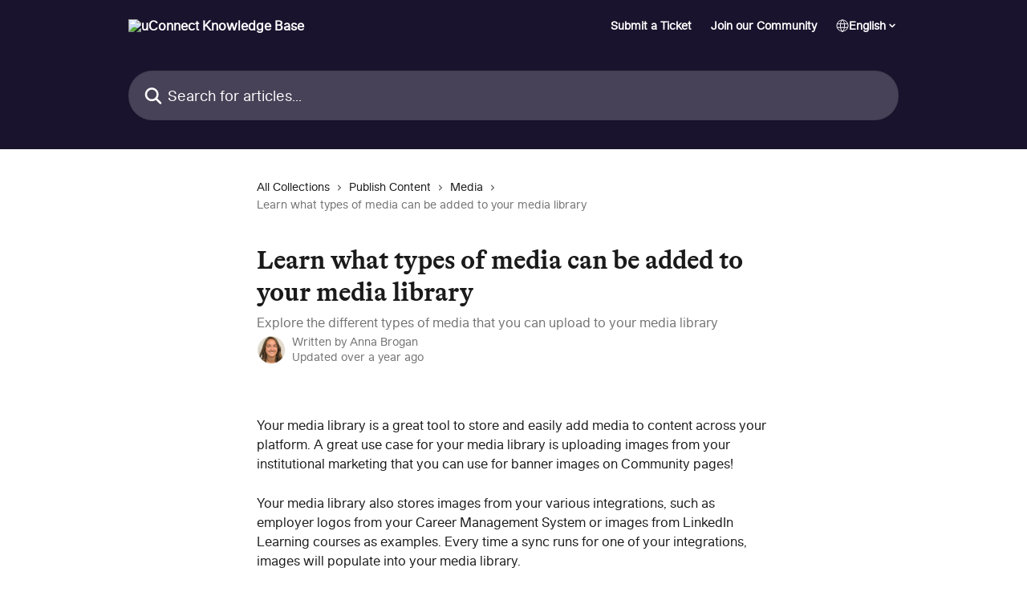

--- FILE ---
content_type: text/html; charset=utf-8
request_url: https://support.gouconnect.com/en/articles/5148362-learn-what-types-of-media-can-be-added-to-your-media-library
body_size: 14037
content:
<!DOCTYPE html><html lang="en"><head><meta charSet="utf-8" data-next-head=""/><link href="https://support.gouconnect.com/assets/font/551516" rel="preload" as="font" crossorigin="anonymous" class="jsx-3588003487" data-next-head=""/><link href="https://support.gouconnect.com/assets/font/551515" rel="preload" as="font" crossorigin="anonymous" class="jsx-838276776" data-next-head=""/><link href="https://support.gouconnect.com/assets/font/551517" rel="preload" as="font" crossorigin="anonymous" class="jsx-2428408291" data-next-head=""/><title data-next-head="">Learn what types of media can be added to your media library | uConnect Knowledge Base</title><meta property="og:title" content="Learn what types of media can be added to your media library | uConnect Knowledge Base" data-next-head=""/><meta name="twitter:title" content="Learn what types of media can be added to your media library | uConnect Knowledge Base" data-next-head=""/><meta property="og:description" content="Explore the different types of media that you can upload to your media library" data-next-head=""/><meta name="twitter:description" content="Explore the different types of media that you can upload to your media library" data-next-head=""/><meta name="description" content="Explore the different types of media that you can upload to your media library" data-next-head=""/><meta property="og:type" content="article" data-next-head=""/><meta name="robots" content="all" data-next-head=""/><meta name="viewport" content="width=device-width, initial-scale=1" data-next-head=""/><link href="https://intercom.help/ag85pnje/assets/favicon" rel="icon" data-next-head=""/><link rel="canonical" href="https://support.gouconnect.com/en/articles/5148362-learn-what-types-of-media-can-be-added-to-your-media-library" data-next-head=""/><link rel="alternate" href="https://support.gouconnect.com/en/articles/5148362-learn-what-types-of-media-can-be-added-to-your-media-library" hrefLang="en" data-next-head=""/><link rel="alternate" href="https://support.gouconnect.com/en/articles/5148362-learn-what-types-of-media-can-be-added-to-your-media-library" hrefLang="x-default" data-next-head=""/><link nonce="fZeGu/efJouqyBYse+dhbhbGc4ODwTXIae01yd4x7/o=" rel="preload" href="https://static.intercomassets.com/_next/static/css/3141721a1e975790.css" as="style"/><link nonce="fZeGu/efJouqyBYse+dhbhbGc4ODwTXIae01yd4x7/o=" rel="stylesheet" href="https://static.intercomassets.com/_next/static/css/3141721a1e975790.css" data-n-g=""/><noscript data-n-css="fZeGu/efJouqyBYse+dhbhbGc4ODwTXIae01yd4x7/o="></noscript><script defer="" nonce="fZeGu/efJouqyBYse+dhbhbGc4ODwTXIae01yd4x7/o=" nomodule="" src="https://static.intercomassets.com/_next/static/chunks/polyfills-42372ed130431b0a.js"></script><script src="https://static.intercomassets.com/_next/static/chunks/webpack-bddfdcefc2f9fcc5.js" nonce="fZeGu/efJouqyBYse+dhbhbGc4ODwTXIae01yd4x7/o=" defer=""></script><script src="https://static.intercomassets.com/_next/static/chunks/framework-1f1b8d38c1d86c61.js" nonce="fZeGu/efJouqyBYse+dhbhbGc4ODwTXIae01yd4x7/o=" defer=""></script><script src="https://static.intercomassets.com/_next/static/chunks/main-867d51f9867933e7.js" nonce="fZeGu/efJouqyBYse+dhbhbGc4ODwTXIae01yd4x7/o=" defer=""></script><script src="https://static.intercomassets.com/_next/static/chunks/pages/_app-48cb5066bcd6f6c7.js" nonce="fZeGu/efJouqyBYse+dhbhbGc4ODwTXIae01yd4x7/o=" defer=""></script><script src="https://static.intercomassets.com/_next/static/chunks/d0502abb-aa607f45f5026044.js" nonce="fZeGu/efJouqyBYse+dhbhbGc4ODwTXIae01yd4x7/o=" defer=""></script><script src="https://static.intercomassets.com/_next/static/chunks/6190-ef428f6633b5a03f.js" nonce="fZeGu/efJouqyBYse+dhbhbGc4ODwTXIae01yd4x7/o=" defer=""></script><script src="https://static.intercomassets.com/_next/static/chunks/5729-6d79ddfe1353a77c.js" nonce="fZeGu/efJouqyBYse+dhbhbGc4ODwTXIae01yd4x7/o=" defer=""></script><script src="https://static.intercomassets.com/_next/static/chunks/296-7834dcf3444315af.js" nonce="fZeGu/efJouqyBYse+dhbhbGc4ODwTXIae01yd4x7/o=" defer=""></script><script src="https://static.intercomassets.com/_next/static/chunks/4835-9db7cd232aae5617.js" nonce="fZeGu/efJouqyBYse+dhbhbGc4ODwTXIae01yd4x7/o=" defer=""></script><script src="https://static.intercomassets.com/_next/static/chunks/2735-8954effe331a5dbf.js" nonce="fZeGu/efJouqyBYse+dhbhbGc4ODwTXIae01yd4x7/o=" defer=""></script><script src="https://static.intercomassets.com/_next/static/chunks/pages/%5BhelpCenterIdentifier%5D/%5Blocale%5D/articles/%5BarticleSlug%5D-cb17d809302ca462.js" nonce="fZeGu/efJouqyBYse+dhbhbGc4ODwTXIae01yd4x7/o=" defer=""></script><script src="https://static.intercomassets.com/_next/static/owCM6oqJUAqxAIiAh7wdD/_buildManifest.js" nonce="fZeGu/efJouqyBYse+dhbhbGc4ODwTXIae01yd4x7/o=" defer=""></script><script src="https://static.intercomassets.com/_next/static/owCM6oqJUAqxAIiAh7wdD/_ssgManifest.js" nonce="fZeGu/efJouqyBYse+dhbhbGc4ODwTXIae01yd4x7/o=" defer=""></script><meta name="sentry-trace" content="aa46dc299929f66ae6ed95ab39992e8c-b88f13360638dc83-0"/><meta name="baggage" content="sentry-environment=production,sentry-release=26d76f7c84b09204ce798b2e4a56b669913ab165,sentry-public_key=187f842308a64dea9f1f64d4b1b9c298,sentry-trace_id=aa46dc299929f66ae6ed95ab39992e8c,sentry-org_id=2129,sentry-sampled=false,sentry-sample_rand=0.4984818254167025,sentry-sample_rate=0"/><style id="__jsx-3039725455">:root{--body-bg: rgb(255, 255, 255);
--body-image: none;
--body-bg-rgb: 255, 255, 255;
--body-border: rgb(230, 230, 230);
--body-primary-color: #1a1a1a;
--body-secondary-color: #737373;
--body-reaction-bg: rgb(242, 242, 242);
--body-reaction-text-color: rgb(64, 64, 64);
--body-toc-active-border: #737373;
--body-toc-inactive-border: #f2f2f2;
--body-toc-inactive-color: #737373;
--body-toc-active-font-weight: 400;
--body-table-border: rgb(204, 204, 204);
--body-color: hsl(0, 0%, 0%);
--footer-bg: rgb(25, 19, 45);
--footer-image: none;
--footer-border: rgb(45, 34, 81);
--footer-color: hsl(0, 0%, 100%);
--header-bg: #19132D;
--header-image: none;
--header-color: #FFFFFF;
--collection-card-bg: rgb(255, 255, 255);
--collection-card-image: none;
--collection-card-color: hsl(0, 0%, 0%);
--card-bg: rgb(255, 255, 255);
--card-border-color: rgb(230, 230, 230);
--card-border-inner-radius: 6px;
--card-border-radius: 8px;
--card-shadow: 0 1px 2px 0 rgb(0 0 0 / 0.05);
--search-bar-border-radius: 30px;
--search-bar-width: 100%;
--ticket-blue-bg-color: #dce1f9;
--ticket-blue-text-color: #334bfa;
--ticket-green-bg-color: #d7efdc;
--ticket-green-text-color: #0f7134;
--ticket-orange-bg-color: #ffebdb;
--ticket-orange-text-color: #b24d00;
--ticket-red-bg-color: #ffdbdb;
--ticket-red-text-color: #df2020;
--header-height: 245px;
--header-subheader-background-color: #19132D;
--header-subheader-font-color: #FFFFFF;
--content-block-bg: rgb(118, 204, 253);
--content-block-image: none;
--content-block-color: hsl(254, 41%, 13%);
--content-block-button-bg: rgb(25, 19, 45);
--content-block-button-image: none;
--content-block-button-color: hsl(0, 0%, 100%);
--content-block-button-radius: 20px;
--primary-color: hsl(254, 41%, 13%);
--primary-color-alpha-10: hsla(254, 41%, 13%, 0.1);
--primary-color-alpha-60: hsla(254, 41%, 13%, 0.6);
--text-on-primary-color: #ffffff}</style><style id="__jsx-3588003487">@font-face{font-family:Bradford;font-display:fallback;font-weight: 700;
          
          font-style: normal;
          src: url('https://support.gouconnect.com/assets/font/551516')}</style><style id="__jsx-4278895921">:root{--font-family-primary: Bradford}</style><style id="__jsx-838276776">@font-face{font-family:Studio Pro;font-display:fallback;font-weight: 400;
          
          font-style: normal;
          src: url('https://support.gouconnect.com/assets/font/551515')}</style><style id="__jsx-2428408291">@font-face{font-family:Studio Pro;font-display:fallback;font-weight: 400;
          
          font-style: italic;
          src: url('https://support.gouconnect.com/assets/font/551517')}</style><style id="__jsx-2693825744">:root{--font-family-secondary: Studio Pro}</style><style id="__jsx-cf6f0ea00fa5c760">.fade-background.jsx-cf6f0ea00fa5c760{background:radial-gradient(333.38%100%at 50%0%,rgba(var(--body-bg-rgb),0)0%,rgba(var(--body-bg-rgb),.00925356)11.67%,rgba(var(--body-bg-rgb),.0337355)21.17%,rgba(var(--body-bg-rgb),.0718242)28.85%,rgba(var(--body-bg-rgb),.121898)35.03%,rgba(var(--body-bg-rgb),.182336)40.05%,rgba(var(--body-bg-rgb),.251516)44.25%,rgba(var(--body-bg-rgb),.327818)47.96%,rgba(var(--body-bg-rgb),.409618)51.51%,rgba(var(--body-bg-rgb),.495297)55.23%,rgba(var(--body-bg-rgb),.583232)59.47%,rgba(var(--body-bg-rgb),.671801)64.55%,rgba(var(--body-bg-rgb),.759385)70.81%,rgba(var(--body-bg-rgb),.84436)78.58%,rgba(var(--body-bg-rgb),.9551)88.2%,rgba(var(--body-bg-rgb),1)100%),var(--header-image),var(--header-bg);background-size:cover;background-position-x:center}</style><style id="__jsx-4bed0c08ce36899e">.article_body a:not(.intercom-h2b-button){color:var(--primary-color)}article a.intercom-h2b-button{background-color:var(--primary-color);border:0}.zendesk-article table{overflow-x:scroll!important;display:block!important;height:auto!important}.intercom-interblocks-unordered-nested-list ul,.intercom-interblocks-ordered-nested-list ol{margin-top:16px;margin-bottom:16px}.intercom-interblocks-unordered-nested-list ul .intercom-interblocks-unordered-nested-list ul,.intercom-interblocks-unordered-nested-list ul .intercom-interblocks-ordered-nested-list ol,.intercom-interblocks-ordered-nested-list ol .intercom-interblocks-ordered-nested-list ol,.intercom-interblocks-ordered-nested-list ol .intercom-interblocks-unordered-nested-list ul{margin-top:0;margin-bottom:0}.intercom-interblocks-image a:focus{outline-offset:3px}</style></head><body><div id="__next"><div dir="ltr" class="h-full w-full"><a href="#main-content" class="sr-only font-bold text-header-color focus:not-sr-only focus:absolute focus:left-4 focus:top-4 focus:z-50" aria-roledescription="Link, Press control-option-right-arrow to exit">Skip to main content</a><main class="header__lite"><header id="header" data-testid="header" class="jsx-cf6f0ea00fa5c760 flex flex-col text-header-color"><section class="relative flex w-full flex-col bg-header-subheader-background-color text-header-subheader-font-color pb-6"><div class="header__meta_wrapper flex justify-center px-5 pt-6 leading-none sm:px-10"><div class="flex items-center w-240" data-testid="subheader-container"><div class="mo__body header__site_name"><div class="header__logo"><a href="/en/"><img src="https://downloads.intercomcdn.com/i/o/392118/e0d3fb93e5cb626ac32d6dec/7f6a1b255d4d9d7bbe966e43d623e748.png" height="181" alt="uConnect Knowledge Base"/></a></div></div><div><div class="flex items-center font-semibold"><div class="flex items-center md:hidden" data-testid="small-screen-children"><button class="flex items-center border-none bg-transparent px-1.5" data-testid="hamburger-menu-button" aria-label="Open menu"><svg width="24" height="24" viewBox="0 0 16 16" xmlns="http://www.w3.org/2000/svg" class="fill-current"><path d="M1.86861 2C1.38889 2 1 2.3806 1 2.85008C1 3.31957 1.38889 3.70017 1.86861 3.70017H14.1314C14.6111 3.70017 15 3.31957 15 2.85008C15 2.3806 14.6111 2 14.1314 2H1.86861Z"></path><path d="M1 8C1 7.53051 1.38889 7.14992 1.86861 7.14992H14.1314C14.6111 7.14992 15 7.53051 15 8C15 8.46949 14.6111 8.85008 14.1314 8.85008H1.86861C1.38889 8.85008 1 8.46949 1 8Z"></path><path d="M1 13.1499C1 12.6804 1.38889 12.2998 1.86861 12.2998H14.1314C14.6111 12.2998 15 12.6804 15 13.1499C15 13.6194 14.6111 14 14.1314 14H1.86861C1.38889 14 1 13.6194 1 13.1499Z"></path></svg></button><div class="fixed right-0 top-0 z-50 h-full w-full hidden" data-testid="hamburger-menu"><div class="flex h-full w-full justify-end bg-black bg-opacity-30"><div class="flex h-fit w-full flex-col bg-white opacity-100 sm:h-full sm:w-1/2"><button class="text-body-font flex items-center self-end border-none bg-transparent pr-6 pt-6" data-testid="hamburger-menu-close-button" aria-label="Close menu"><svg width="24" height="24" viewBox="0 0 16 16" xmlns="http://www.w3.org/2000/svg"><path d="M3.5097 3.5097C3.84165 3.17776 4.37984 3.17776 4.71178 3.5097L7.99983 6.79775L11.2879 3.5097C11.6198 3.17776 12.158 3.17776 12.49 3.5097C12.8219 3.84165 12.8219 4.37984 12.49 4.71178L9.20191 7.99983L12.49 11.2879C12.8219 11.6198 12.8219 12.158 12.49 12.49C12.158 12.8219 11.6198 12.8219 11.2879 12.49L7.99983 9.20191L4.71178 12.49C4.37984 12.8219 3.84165 12.8219 3.5097 12.49C3.17776 12.158 3.17776 11.6198 3.5097 11.2879L6.79775 7.99983L3.5097 4.71178C3.17776 4.37984 3.17776 3.84165 3.5097 3.5097Z"></path></svg></button><nav class="flex flex-col pl-4 text-black"><a target="_blank" rel="noopener noreferrer" href="https://share.hsforms.com/10AUHU9-DRi-Bw3fdB-SUYA8bok" class="mx-5 mb-5 text-md no-underline hover:opacity-80 md:mx-3 md:my-0 md:text-base" data-testid="header-link-0">Submit a Ticket</a><a target="_blank" rel="noopener noreferrer" href="https://www.gouconnect.com/career-everywhere/community/" class="mx-5 mb-5 text-md no-underline hover:opacity-80 md:mx-3 md:my-0 md:text-base" data-testid="header-link-1">Join our Community</a><div class="relative cursor-pointer has-[:focus]:outline"><select class="peer absolute z-10 block h-6 w-full cursor-pointer opacity-0 md:text-base" aria-label="Change language" id="language-selector"><option value="/en/articles/5148362-learn-what-types-of-media-can-be-added-to-your-media-library" class="text-black" selected="">English</option></select><div class="mb-10 ml-5 flex items-center gap-1 text-md hover:opacity-80 peer-hover:opacity-80 md:m-0 md:ml-3 md:text-base" aria-hidden="true"><svg id="locale-picker-globe" width="16" height="16" viewBox="0 0 16 16" fill="none" xmlns="http://www.w3.org/2000/svg" class="shrink-0" aria-hidden="true"><path d="M8 15C11.866 15 15 11.866 15 8C15 4.13401 11.866 1 8 1C4.13401 1 1 4.13401 1 8C1 11.866 4.13401 15 8 15Z" stroke="currentColor" stroke-linecap="round" stroke-linejoin="round"></path><path d="M8 15C9.39949 15 10.534 11.866 10.534 8C10.534 4.13401 9.39949 1 8 1C6.60051 1 5.466 4.13401 5.466 8C5.466 11.866 6.60051 15 8 15Z" stroke="currentColor" stroke-linecap="round" stroke-linejoin="round"></path><path d="M1.448 5.75989H14.524" stroke="currentColor" stroke-linecap="round" stroke-linejoin="round"></path><path d="M1.448 10.2402H14.524" stroke="currentColor" stroke-linecap="round" stroke-linejoin="round"></path></svg>English<svg id="locale-picker-arrow" width="16" height="16" viewBox="0 0 16 16" fill="none" xmlns="http://www.w3.org/2000/svg" class="shrink-0" aria-hidden="true"><path d="M5 6.5L8.00093 9.5L11 6.50187" stroke="currentColor" stroke-width="1.5" stroke-linecap="round" stroke-linejoin="round"></path></svg></div></div></nav></div></div></div></div><nav class="hidden items-center md:flex" data-testid="large-screen-children"><a target="_blank" rel="noopener noreferrer" href="https://share.hsforms.com/10AUHU9-DRi-Bw3fdB-SUYA8bok" class="mx-5 mb-5 text-md no-underline hover:opacity-80 md:mx-3 md:my-0 md:text-base" data-testid="header-link-0">Submit a Ticket</a><a target="_blank" rel="noopener noreferrer" href="https://www.gouconnect.com/career-everywhere/community/" class="mx-5 mb-5 text-md no-underline hover:opacity-80 md:mx-3 md:my-0 md:text-base" data-testid="header-link-1">Join our Community</a><div class="relative cursor-pointer has-[:focus]:outline"><select class="peer absolute z-10 block h-6 w-full cursor-pointer opacity-0 md:text-base" aria-label="Change language" id="language-selector"><option value="/en/articles/5148362-learn-what-types-of-media-can-be-added-to-your-media-library" class="text-black" selected="">English</option></select><div class="mb-10 ml-5 flex items-center gap-1 text-md hover:opacity-80 peer-hover:opacity-80 md:m-0 md:ml-3 md:text-base" aria-hidden="true"><svg id="locale-picker-globe" width="16" height="16" viewBox="0 0 16 16" fill="none" xmlns="http://www.w3.org/2000/svg" class="shrink-0" aria-hidden="true"><path d="M8 15C11.866 15 15 11.866 15 8C15 4.13401 11.866 1 8 1C4.13401 1 1 4.13401 1 8C1 11.866 4.13401 15 8 15Z" stroke="currentColor" stroke-linecap="round" stroke-linejoin="round"></path><path d="M8 15C9.39949 15 10.534 11.866 10.534 8C10.534 4.13401 9.39949 1 8 1C6.60051 1 5.466 4.13401 5.466 8C5.466 11.866 6.60051 15 8 15Z" stroke="currentColor" stroke-linecap="round" stroke-linejoin="round"></path><path d="M1.448 5.75989H14.524" stroke="currentColor" stroke-linecap="round" stroke-linejoin="round"></path><path d="M1.448 10.2402H14.524" stroke="currentColor" stroke-linecap="round" stroke-linejoin="round"></path></svg>English<svg id="locale-picker-arrow" width="16" height="16" viewBox="0 0 16 16" fill="none" xmlns="http://www.w3.org/2000/svg" class="shrink-0" aria-hidden="true"><path d="M5 6.5L8.00093 9.5L11 6.50187" stroke="currentColor" stroke-width="1.5" stroke-linecap="round" stroke-linejoin="round"></path></svg></div></div></nav></div></div></div></div></section><div class="jsx-cf6f0ea00fa5c760 relative flex grow flex-col mb-9 bg-header-bg bg-header-image bg-cover bg-center pb-9 pt-6"><div id="sr-announcement" aria-live="polite" class="jsx-cf6f0ea00fa5c760 sr-only"></div><div class="jsx-cf6f0ea00fa5c760 flex h-full flex-col items-center marker:shrink-0"><section class="relative mx-5 flex h-full w-full flex-col items-center px-5 sm:px-10"><div class="flex h-full max-w-full flex-col w-240 justify-center" data-testid="main-header-container"><div id="search-bar" class="relative w-full"><form action="/en/" autoComplete="off"><div class="flex w-full flex-col items-start"><div class="relative flex w-full sm:w-search-bar"><label for="search-input" class="sr-only">Search for articles...</label><input id="search-input" type="text" autoComplete="off" class="peer w-full rounded-search-bar border border-black-alpha-8 bg-white-alpha-20 p-4 ps-12 font-secondary text-lg text-header-color shadow-search-bar outline-none transition ease-linear placeholder:text-header-color hover:bg-white-alpha-27 hover:shadow-search-bar-hover focus:border-transparent focus:bg-white focus:text-black-10 focus:shadow-search-bar-focused placeholder:focus:text-black-45" placeholder="Search for articles..." name="q" aria-label="Search for articles..." value=""/><div class="absolute inset-y-0 start-0 flex items-center fill-header-color peer-focus-visible:fill-black-45 pointer-events-none ps-5"><svg width="22" height="21" viewBox="0 0 22 21" xmlns="http://www.w3.org/2000/svg" class="fill-inherit" aria-hidden="true"><path fill-rule="evenodd" clip-rule="evenodd" d="M3.27485 8.7001C3.27485 5.42781 5.92757 2.7751 9.19985 2.7751C12.4721 2.7751 15.1249 5.42781 15.1249 8.7001C15.1249 11.9724 12.4721 14.6251 9.19985 14.6251C5.92757 14.6251 3.27485 11.9724 3.27485 8.7001ZM9.19985 0.225098C4.51924 0.225098 0.724854 4.01948 0.724854 8.7001C0.724854 13.3807 4.51924 17.1751 9.19985 17.1751C11.0802 17.1751 12.8176 16.5627 14.2234 15.5265L19.0981 20.4013C19.5961 20.8992 20.4033 20.8992 20.9013 20.4013C21.3992 19.9033 21.3992 19.0961 20.9013 18.5981L16.0264 13.7233C17.0625 12.3176 17.6749 10.5804 17.6749 8.7001C17.6749 4.01948 13.8805 0.225098 9.19985 0.225098Z"></path></svg></div></div></div></form></div></div></section></div></div></header><div class="z-1 flex shrink-0 grow basis-auto justify-center px-5 sm:px-10"><section data-testid="main-content" id="main-content" class="max-w-full w-240"><section data-testid="article-section" class="section section__article"><div class="justify-center flex"><div class="relative z-3 w-full lg:max-w-160 "><div class="flex pb-6 max-md:pb-2 lg:max-w-160"><div tabindex="-1" class="focus:outline-none"><div class="flex flex-wrap items-baseline pb-4 text-base" tabindex="0" role="navigation" aria-label="Breadcrumb"><a href="/en/" class="pr-2 text-body-primary-color no-underline hover:text-body-secondary-color">All Collections</a><div class="pr-2" aria-hidden="true"><svg width="6" height="10" viewBox="0 0 6 10" class="block h-2 w-2 fill-body-secondary-color rtl:rotate-180" xmlns="http://www.w3.org/2000/svg"><path fill-rule="evenodd" clip-rule="evenodd" d="M0.648862 0.898862C0.316916 1.23081 0.316916 1.769 0.648862 2.10094L3.54782 4.9999L0.648862 7.89886C0.316916 8.23081 0.316917 8.769 0.648862 9.10094C0.980808 9.43289 1.519 9.43289 1.85094 9.10094L5.35094 5.60094C5.68289 5.269 5.68289 4.73081 5.35094 4.39886L1.85094 0.898862C1.519 0.566916 0.980807 0.566916 0.648862 0.898862Z"></path></svg></div><a href="https://support.gouconnect.com/en/collections/125661-publish-content" class="pr-2 text-body-primary-color no-underline hover:text-body-secondary-color" data-testid="breadcrumb-0">Publish Content</a><div class="pr-2" aria-hidden="true"><svg width="6" height="10" viewBox="0 0 6 10" class="block h-2 w-2 fill-body-secondary-color rtl:rotate-180" xmlns="http://www.w3.org/2000/svg"><path fill-rule="evenodd" clip-rule="evenodd" d="M0.648862 0.898862C0.316916 1.23081 0.316916 1.769 0.648862 2.10094L3.54782 4.9999L0.648862 7.89886C0.316916 8.23081 0.316917 8.769 0.648862 9.10094C0.980808 9.43289 1.519 9.43289 1.85094 9.10094L5.35094 5.60094C5.68289 5.269 5.68289 4.73081 5.35094 4.39886L1.85094 0.898862C1.519 0.566916 0.980807 0.566916 0.648862 0.898862Z"></path></svg></div><a href="https://support.gouconnect.com/en/collections/2478058-media" class="pr-2 text-body-primary-color no-underline hover:text-body-secondary-color" data-testid="breadcrumb-1">Media</a><div class="pr-2" aria-hidden="true"><svg width="6" height="10" viewBox="0 0 6 10" class="block h-2 w-2 fill-body-secondary-color rtl:rotate-180" xmlns="http://www.w3.org/2000/svg"><path fill-rule="evenodd" clip-rule="evenodd" d="M0.648862 0.898862C0.316916 1.23081 0.316916 1.769 0.648862 2.10094L3.54782 4.9999L0.648862 7.89886C0.316916 8.23081 0.316917 8.769 0.648862 9.10094C0.980808 9.43289 1.519 9.43289 1.85094 9.10094L5.35094 5.60094C5.68289 5.269 5.68289 4.73081 5.35094 4.39886L1.85094 0.898862C1.519 0.566916 0.980807 0.566916 0.648862 0.898862Z"></path></svg></div><div class="text-body-secondary-color">Learn what types of media can be added to your media library</div></div></div></div><div class=""><div class="article intercom-force-break"><div class="mb-10 max-lg:mb-6"><div class="flex flex-col gap-4"><div class="flex flex-col"><h1 class="mb-1 font-primary text-2xl font-bold leading-10 text-body-primary-color">Learn what types of media can be added to your media library</h1><div class="text-md font-normal leading-normal text-body-secondary-color"><p>Explore the different types of media that you can upload to your media library</p></div></div><div class="avatar"><div class="avatar__photo"><img width="24" height="24" src="https://static.intercomassets.com/avatars/4379114/square_128/0-1603722581.jpg" alt="Anna Brogan avatar" class="inline-flex items-center justify-center rounded-full bg-primary text-lg font-bold leading-6 text-primary-text shadow-solid-2 shadow-body-bg [&amp;:nth-child(n+2)]:hidden lg:[&amp;:nth-child(n+2)]:inline-flex h-8 w-8 sm:h-9 sm:w-9"/></div><div class="avatar__info -mt-0.5 text-base"><span class="text-body-secondary-color"><div>Written by <span>Anna Brogan</span></div> <!-- -->Updated over a year ago</span></div></div></div></div><div class="jsx-4bed0c08ce36899e "><div class="jsx-4bed0c08ce36899e article_body"><article class="jsx-4bed0c08ce36899e "><div class="intercom-interblocks-paragraph no-margin intercom-interblocks-align-left"><p> </p></div><div class="intercom-interblocks-paragraph no-margin intercom-interblocks-align-left"><p>Your media library is a great tool to store and easily add media to content across your platform. A great use case for your media library is uploading images from your institutional marketing that you can use for banner images on Community pages! </p></div><div class="intercom-interblocks-paragraph no-margin intercom-interblocks-align-left"><p> </p></div><div class="intercom-interblocks-paragraph no-margin intercom-interblocks-align-left"><p>Your media library also stores images from your various integrations, such as employer logos from your Career Management System or images from LinkedIn Learning courses as examples. Every time a sync runs for one of your integrations, images will populate into your media library. </p></div><div class="intercom-interblocks-paragraph no-margin intercom-interblocks-align-left"><p> </p></div><div class="intercom-interblocks-paragraph no-margin intercom-interblocks-align-left"><p>You can upload the following types of media to your media library:</p></div><div class="intercom-interblocks-unordered-nested-list"><ul><li><div class="intercom-interblocks-paragraph no-margin intercom-interblocks-align-left"><p>Images, including .png, .eps, and .jpg</p></div></li><li><div class="intercom-interblocks-paragraph no-margin intercom-interblocks-align-left"><p>Audio, including mp3, m4a and oggnwav files</p></div></li><li><div class="intercom-interblocks-paragraph no-margin intercom-interblocks-align-left"><p>Documents, such as PDFs or Microsoft Word files</p></div></li><li><div class="intercom-interblocks-paragraph no-margin intercom-interblocks-align-left"><p>Spreadsheets, including xlsx and csv files</p></div></li><li><div class="intercom-interblocks-paragraph no-margin intercom-interblocks-align-left"><p><b><i>Note: You can not upload an xlsm. file to the media library</i></b></p></div></li></ul></div><div class="intercom-interblocks-paragraph no-margin intercom-interblocks-align-left"><p>To add new media, you can navigate to <b>Publish &gt; Media</b>, from your dashboard, and select &#x27;Add New&#x27; or you can select the &#x27;Add Media&#x27; button when you&#x27;re editing a piece of content or a Community.</p></div><div class="intercom-interblocks-paragraph no-margin intercom-interblocks-align-left"><p> </p></div><div class="intercom-interblocks-paragraph no-margin intercom-interblocks-align-left"><p><b>Please note that you cannot export files from your Media library and download them. </b></p></div><div class="intercom-interblocks-paragraph no-margin intercom-interblocks-align-left"><p> </p></div><div class="intercom-interblocks-paragraph no-margin intercom-interblocks-align-left"><p> </p></div><div class="intercom-interblocks-paragraph no-margin intercom-interblocks-align-left"><p> </p></div></article></div></div></div></div><div class="intercom-reaction-picker -mb-4 -ml-4 -mr-4 mt-6 rounded-card sm:-mb-2 sm:-ml-1 sm:-mr-1 sm:mt-8" role="group" aria-label="feedback form"><div class="intercom-reaction-prompt">Did this answer your question?</div><div class="intercom-reactions-container"><button class="intercom-reaction" aria-label="Disappointed Reaction" tabindex="0" data-reaction-text="disappointed" aria-pressed="false"><span title="Disappointed">😞</span></button><button class="intercom-reaction" aria-label="Neutral Reaction" tabindex="0" data-reaction-text="neutral" aria-pressed="false"><span title="Neutral">😐</span></button><button class="intercom-reaction" aria-label="Smiley Reaction" tabindex="0" data-reaction-text="smiley" aria-pressed="false"><span title="Smiley">😃</span></button></div></div></div></div></section></section></div><footer id="footer" class="mt-24 shrink-0 bg-footer-bg px-0 py-12 text-left text-base text-footer-color"><div class="shrink-0 grow basis-auto px-5 sm:px-10"><div class="mx-auto max-w-240 sm:w-auto"><div><div class="flex grow flex-col items-start" data-testid="multi-level-footer-layout"><div class="grid w-full grid-cols-2 gap-14 sm:flex sm:flex-row sm:flex-wrap"><div class=""><div class="flex w-footer-column flex-col break-words"><p class="mb-6 text-start font-semibold">More Support</p><ul data-testid="custom-links" class="p-0" id="custom-links"><li class="mb-4 list-none"><a target="_blank" href="https://share.hsforms.com/10AUHU9-DRi-Bw3fdB-SUYA8bok" rel="nofollow noreferrer noopener" data-testid="footer-custom-link-0" class="no-underline">Submit a Ticket</a></li><li class="mb-4 list-none"><a target="_blank" href="https://support.gouconnect.com/en/articles/9435943-how-can-i-file-an-accessibility-ticket" rel="nofollow noreferrer noopener" data-testid="footer-custom-link-1" class="no-underline">Accessibility Form</a></li><li class="mb-4 list-none"><a target="_blank" href="https://share.hsforms.com/110Qx7yGKRCmHKedwW2bsBA8bok" rel="nofollow noreferrer noopener" data-testid="footer-custom-link-2" class="no-underline">Widget Requests</a></li></ul></div></div><div class=""><div class="flex w-footer-column flex-col break-words"><p class="mb-6 text-start font-semibold">User Community</p><ul data-testid="custom-links" class="p-0" id="custom-links"><li class="mb-4 list-none"><a target="_blank" href="https://www.gouconnect.com/career-everywhere/community/" rel="nofollow noreferrer noopener" data-testid="footer-custom-link-0" class="no-underline">Sign Up Here</a></li><li class="mb-4 list-none"><a target="_blank" href="https://community.careereverywhere.com/c/events-3e9736/?sort=asc" rel="nofollow noreferrer noopener" data-testid="footer-custom-link-1" class="no-underline">Live Support</a></li></ul></div></div><div class=""><div class="flex w-footer-column flex-col break-words"><p class="mb-6 text-start font-semibold">Feedback</p><ul data-testid="custom-links" class="p-0" id="custom-links"><li class="mb-4 list-none"><a target="_blank" href="https://clients.gouconnect.com/resources/submit-a-product-idea/" rel="nofollow noreferrer noopener" data-testid="footer-custom-link-0" class="no-underline">Product Ideas</a></li></ul></div></div></div></div><hr class="border-grey-600 my-12 border-t bg-footer-border opacity-20"/><div class="flex flex-row"><div class="flex-1"><div class="align-middle text-lg text-footer-color"><a class="no-underline" href="/en/"><img data-testid="logo-img" src="https://downloads.intercomcdn.com/i/o/392118/e0d3fb93e5cb626ac32d6dec/7f6a1b255d4d9d7bbe966e43d623e748.png" alt="uConnect Knowledge Base" class="max-h-8 contrast-80"/></a></div><div class="mt-10 block sm:hidden"></div></div><div class="hidden flex-col items-end sm:flex sm:flex-1 md:max-w-113 md:flex-none"></div></div></div></div></div></footer></main></div></div><script id="__NEXT_DATA__" type="application/json" nonce="fZeGu/efJouqyBYse+dhbhbGc4ODwTXIae01yd4x7/o=">{"props":{"pageProps":{"app":{"id":"ag85pnje","messengerUrl":"https://widget.intercom.io/widget/ag85pnje","name":"uConnect","poweredByIntercomUrl":"https://www.intercom.com/intercom-link?company=uConnect\u0026solution=customer-support\u0026utm_campaign=intercom-link\u0026utm_content=We+run+on+Intercom\u0026utm_medium=help-center\u0026utm_referrer=http%3A%2F%2Fsupport.gouconnect.com%2Fen%2Farticles%2F5148362-learn-what-types-of-media-can-be-added-to-your-media-library\u0026utm_source=desktop-web","features":{"consentBannerBeta":false,"customNotFoundErrorMessage":false,"disableFontPreloading":false,"disableNoMarginClassTransformation":false,"finOnHelpCenter":false,"hideIconsWithBackgroundImages":false,"messengerCustomFonts":false}},"helpCenterSite":{"customDomain":"support.gouconnect.com","defaultLocale":"en","disableBranding":true,"externalLoginName":null,"externalLoginUrl":null,"footerContactDetails":null,"footerLinks":{"custom":[{"id":55910,"help_center_site_id":346,"title":"Submit a Ticket","url":"https://share.hsforms.com/10AUHU9-DRi-Bw3fdB-SUYA8bok","sort_order":1,"link_location":"footer","site_link_group_id":51444},{"id":55911,"help_center_site_id":346,"title":"Sign Up Here","url":"https://www.gouconnect.com/career-everywhere/community/","sort_order":1,"link_location":"footer","site_link_group_id":51445},{"id":59524,"help_center_site_id":346,"title":"Product Ideas","url":"https://clients.gouconnect.com/resources/submit-a-product-idea/","sort_order":1,"link_location":"footer","site_link_group_id":61777},{"id":59521,"help_center_site_id":346,"title":"Accessibility Form","url":"https://support.gouconnect.com/en/articles/9435943-how-can-i-file-an-accessibility-ticket","sort_order":2,"link_location":"footer","site_link_group_id":51444},{"id":59523,"help_center_site_id":346,"title":"Live Support","url":"https://community.careereverywhere.com/c/events-3e9736/?sort=asc","sort_order":2,"link_location":"footer","site_link_group_id":51445},{"id":59522,"help_center_site_id":346,"title":"Widget Requests","url":"https://share.hsforms.com/110Qx7yGKRCmHKedwW2bsBA8bok","sort_order":3,"link_location":"footer","site_link_group_id":51444}],"socialLinks":[],"linkGroups":[{"title":"More Support","links":[{"title":"Submit a Ticket","url":"https://share.hsforms.com/10AUHU9-DRi-Bw3fdB-SUYA8bok"},{"title":"Accessibility Form","url":"https://support.gouconnect.com/en/articles/9435943-how-can-i-file-an-accessibility-ticket"},{"title":"Widget Requests","url":"https://share.hsforms.com/110Qx7yGKRCmHKedwW2bsBA8bok"}]},{"title":"User Community","links":[{"title":"Sign Up Here","url":"https://www.gouconnect.com/career-everywhere/community/"},{"title":"Live Support","url":"https://community.careereverywhere.com/c/events-3e9736/?sort=asc"}]},{"title":"Feedback","links":[{"title":"Product Ideas","url":"https://clients.gouconnect.com/resources/submit-a-product-idea/"}]}]},"headerLinks":[{"site_link_group_id":61776,"id":59495,"help_center_site_id":346,"title":"Submit a Ticket","url":"https://share.hsforms.com/10AUHU9-DRi-Bw3fdB-SUYA8bok","sort_order":1,"link_location":"header"},{"site_link_group_id":61776,"id":59496,"help_center_site_id":346,"title":"Join our Community","url":"https://www.gouconnect.com/career-everywhere/community/","sort_order":2,"link_location":"header"}],"homeCollectionCols":1,"googleAnalyticsTrackingId":"UA-31922046-2","googleTagManagerId":null,"pathPrefixForCustomDomain":null,"seoIndexingEnabled":true,"helpCenterId":346,"url":"https://support.gouconnect.com","customizedFooterTextContent":null,"consentBannerConfig":null,"canInjectCustomScripts":false,"scriptSection":1,"customScriptFilesExist":false},"localeLinks":[{"id":"en","absoluteUrl":"https://support.gouconnect.com/en/articles/5148362-learn-what-types-of-media-can-be-added-to-your-media-library","available":true,"name":"English","selected":true,"url":"/en/articles/5148362-learn-what-types-of-media-can-be-added-to-your-media-library"}],"requestContext":{"articleSource":null,"academy":false,"canonicalUrl":"https://support.gouconnect.com/en/articles/5148362-learn-what-types-of-media-can-be-added-to-your-media-library","headerless":false,"isDefaultDomainRequest":false,"nonce":"fZeGu/efJouqyBYse+dhbhbGc4ODwTXIae01yd4x7/o=","rootUrl":"/en/","sheetUserCipher":null,"type":"help-center"},"theme":{"color":"19132d","siteName":"uConnect Knowledge Base","headline":"What do you need help with today?","headerFontColor":"19132D","logo":"https://downloads.intercomcdn.com/i/o/392118/e0d3fb93e5cb626ac32d6dec/7f6a1b255d4d9d7bbe966e43d623e748.png","logoHeight":"181","header":"https://downloads.intercomcdn.com/i/o/ag85pnje/629787/368709edc9b2d9a6ded81caa6208/a8c3fc9dc53d586346decf457ca18a74.jpg","favicon":"https://intercom.help/ag85pnje/assets/favicon","locale":"en","homeUrl":"https://www.gouconnect.com","social":null,"urlPrefixForDefaultDomain":"https://intercom.help/ag85pnje","customDomain":"support.gouconnect.com","customDomainUsesSsl":true,"customizationOptions":{"customizationType":1,"header":{"backgroundColor":"#19132d","fontColor":"#19132D","fadeToEdge":false,"backgroundGradient":null,"backgroundImageId":629787,"backgroundImageUrl":"https://downloads.intercomcdn.com/i/o/ag85pnje/629787/368709edc9b2d9a6ded81caa6208/a8c3fc9dc53d586346decf457ca18a74.jpg"},"body":{"backgroundColor":"#ffffff","fontColor":null,"fadeToEdge":null,"backgroundGradient":null,"backgroundImageId":null},"footer":{"backgroundColor":"#19132D","fontColor":"#ffffff","fadeToEdge":null,"backgroundGradient":null,"backgroundImageId":null,"showRichTextField":false},"layout":{"homePage":{"blocks":[{"type":"tickets-portal-link","enabled":false},{"type":"collection-list","columns":1,"template":0},{"type":"article-list","columns":2,"enabled":false,"localizedContent":[{"title":"","locale":"en","links":[{"articleId":"empty_article_slot","type":"article-link"},{"articleId":"empty_article_slot","type":"article-link"},{"articleId":"empty_article_slot","type":"article-link"},{"articleId":"empty_article_slot","type":"article-link"},{"articleId":"empty_article_slot","type":"article-link"},{"articleId":"empty_article_slot","type":"article-link"}]}]},{"type":"content-block","enabled":false,"columns":1}]},"collectionsPage":{"showArticleDescriptions":false},"articlePage":{},"searchPage":{}},"collectionCard":{"global":{"backgroundColor":null,"fontColor":"000","fadeToEdge":null,"backgroundGradient":null,"backgroundImageId":null,"showIcons":true,"backgroundImageUrl":null},"collections":[]},"global":{"font":{"customFontFaces":[{"assetId":551515,"fileName":"studiopro-400.12359389.woff2","fontFamily":"Studio Pro","weight":400,"style":"normal","url":"https://support.gouconnect.com/assets/font/551515"},{"assetId":551516,"fileName":"bradfordll-700.57cc04ae.woff2","fontFamily":"Bradford","weight":700,"style":"normal","url":"https://support.gouconnect.com/assets/font/551516"},{"assetId":551517,"fileName":"studiopro-400i.f7cf7c22.woff2","fontFamily":"Studio Pro","weight":400,"style":"italic","url":"https://support.gouconnect.com/assets/font/551517"}],"primary":"Bradford","secondary":"Studio Pro"},"componentStyle":{"card":{"type":"bordered","borderRadius":8}},"namedComponents":{"header":{"subheader":{"enabled":true,"style":{"backgroundColor":"#19132D","fontColor":"#FFFFFF"}},"style":{"height":"245px","align":"start","justify":"center"}},"searchBar":{"style":{"width":"100%","borderRadius":30}},"footer":{"type":2}},"brand":{"colors":[],"websiteUrl":""}},"contentBlock":{"blockStyle":{"backgroundColor":"#76ccfd","fontColor":"#19132d","fadeToEdge":null,"backgroundGradient":null,"backgroundImageId":null,"backgroundImageUrl":null},"buttonOptions":{"backgroundColor":"#19132D","fontColor":"#ffffff","borderRadius":20},"isFullWidth":false}},"helpCenterName":"uConnect Knowledge Base","footerLogo":"https://downloads.intercomcdn.com/i/o/392118/e0d3fb93e5cb626ac32d6dec/7f6a1b255d4d9d7bbe966e43d623e748.png","footerLogoHeight":"181","localisedInformation":{"contentBlock":{"locale":"en","title":"Submit a Topic for the uConnect Knowledge Base","withButton":false,"description":"Can't find a topic in the uConnect Knowledge Base? Or have a suggestion for improving a current Knowledge Base article? Please submit your suggestions and feedback below, and we'll follow up with you once your submission has been reviewed. We appreciate your input and help to make our uConnect Knowledge Base more helpful and comprehensive! ","buttonTitle":"Share Your Feedback","buttonUrl":"https://form.asana.com/?k=oahV4sbswuuqmyxrAqUoig\u0026d=108424165238209"}}},"user":{"userId":"7293846a-2588-45bc-8360-587944b8e58f","role":"visitor_role","country_code":null},"articleContent":{"articleId":"5148362","author":{"avatar":"https://static.intercomassets.com/avatars/4379114/square_128/0-1603722581.jpg","name":"Anna Brogan","first_name":"Anna","avatar_shape":"circle"},"blocks":[{"type":"paragraph","text":" ","class":"no-margin"},{"type":"paragraph","text":"Your media library is a great tool to store and easily add media to content across your platform. A great use case for your media library is uploading images from your institutional marketing that you can use for banner images on Community pages! ","class":"no-margin"},{"type":"paragraph","text":" ","class":"no-margin"},{"type":"paragraph","text":"Your media library also stores images from your various integrations, such as employer logos from your Career Management System or images from LinkedIn Learning courses as examples. Every time a sync runs for one of your integrations, images will populate into your media library. ","class":"no-margin"},{"type":"paragraph","text":" ","class":"no-margin"},{"type":"paragraph","text":"You can upload the following types of media to your media library:","class":"no-margin"},{"type":"unorderedNestedList","text":"- Images, including .png, .eps, and .jpg\n- Audio, including mp3, m4a and oggnwav files\n- Documents, such as PDFs or Microsoft Word files\n- Spreadsheets, including xlsx and csv files\n- \u003cb\u003e\u003ci\u003eNote: You can not upload an xlsm. file to the media library\u003c/i\u003e\u003c/b\u003e","items":[{"content":[{"type":"paragraph","text":"Images, including .png, .eps, and .jpg","class":"no-margin"}]},{"content":[{"type":"paragraph","text":"Audio, including mp3, m4a and oggnwav files","class":"no-margin"}]},{"content":[{"type":"paragraph","text":"Documents, such as PDFs or Microsoft Word files","class":"no-margin"}]},{"content":[{"type":"paragraph","text":"Spreadsheets, including xlsx and csv files","class":"no-margin"}]},{"content":[{"type":"paragraph","text":"\u003cb\u003e\u003ci\u003eNote: You can not upload an xlsm. file to the media library\u003c/i\u003e\u003c/b\u003e","class":"no-margin"}]}]},{"type":"paragraph","text":"To add new media, you can navigate to \u003cb\u003ePublish \u0026gt; Media\u003c/b\u003e, from your dashboard, and select 'Add New' or you can select the 'Add Media' button when you're editing a piece of content or a Community.","class":"no-margin"},{"type":"paragraph","text":" ","class":"no-margin"},{"type":"paragraph","text":"\u003cb\u003ePlease note that you cannot export files from your Media library and download them. \u003c/b\u003e","class":"no-margin"},{"type":"paragraph","text":" ","class":"no-margin"},{"type":"paragraph","text":" ","class":"no-margin"},{"type":"paragraph","text":" ","class":"no-margin"}],"collectionId":"2478058","description":"Explore the different types of media that you can upload to your media library","id":"4657215","lastUpdated":"Updated over a year ago","relatedArticles":null,"targetUserType":"everyone","title":"Learn what types of media can be added to your media library","showTableOfContents":true,"synced":false,"isStandaloneApp":false},"breadcrumbs":[{"url":"https://support.gouconnect.com/en/collections/125661-publish-content","name":"Publish Content"},{"url":"https://support.gouconnect.com/en/collections/2478058-media","name":"Media"}],"selectedReaction":null,"showReactions":true,"themeCSSCustomProperties":{"--body-bg":"rgb(255, 255, 255)","--body-image":"none","--body-bg-rgb":"255, 255, 255","--body-border":"rgb(230, 230, 230)","--body-primary-color":"#1a1a1a","--body-secondary-color":"#737373","--body-reaction-bg":"rgb(242, 242, 242)","--body-reaction-text-color":"rgb(64, 64, 64)","--body-toc-active-border":"#737373","--body-toc-inactive-border":"#f2f2f2","--body-toc-inactive-color":"#737373","--body-toc-active-font-weight":400,"--body-table-border":"rgb(204, 204, 204)","--body-color":"hsl(0, 0%, 0%)","--footer-bg":"rgb(25, 19, 45)","--footer-image":"none","--footer-border":"rgb(45, 34, 81)","--footer-color":"hsl(0, 0%, 100%)","--header-bg":"#19132D","--header-image":"none","--header-color":"#FFFFFF","--collection-card-bg":"rgb(255, 255, 255)","--collection-card-image":"none","--collection-card-color":"hsl(0, 0%, 0%)","--card-bg":"rgb(255, 255, 255)","--card-border-color":"rgb(230, 230, 230)","--card-border-inner-radius":"6px","--card-border-radius":"8px","--card-shadow":"0 1px 2px 0 rgb(0 0 0 / 0.05)","--search-bar-border-radius":"30px","--search-bar-width":"100%","--ticket-blue-bg-color":"#dce1f9","--ticket-blue-text-color":"#334bfa","--ticket-green-bg-color":"#d7efdc","--ticket-green-text-color":"#0f7134","--ticket-orange-bg-color":"#ffebdb","--ticket-orange-text-color":"#b24d00","--ticket-red-bg-color":"#ffdbdb","--ticket-red-text-color":"#df2020","--header-height":"245px","--header-subheader-background-color":"#19132D","--header-subheader-font-color":"#FFFFFF","--content-block-bg":"rgb(118, 204, 253)","--content-block-image":"none","--content-block-color":"hsl(254, 41%, 13%)","--content-block-button-bg":"rgb(25, 19, 45)","--content-block-button-image":"none","--content-block-button-color":"hsl(0, 0%, 100%)","--content-block-button-radius":"20px","--primary-color":"hsl(254, 41%, 13%)","--primary-color-alpha-10":"hsla(254, 41%, 13%, 0.1)","--primary-color-alpha-60":"hsla(254, 41%, 13%, 0.6)","--text-on-primary-color":"#ffffff"},"intl":{"defaultLocale":"en","locale":"en","messages":{"layout.skip_to_main_content":"Skip to main content","layout.skip_to_main_content_exit":"Link, Press control-option-right-arrow to exit","article.attachment_icon":"Attachment icon","article.related_articles":"Related Articles","article.written_by":"Written by \u003cb\u003e{author}\u003c/b\u003e","article.table_of_contents":"Table of contents","breadcrumb.all_collections":"All Collections","breadcrumb.aria_label":"Breadcrumb","collection.article_count.one":"{count} article","collection.article_count.other":"{count} articles","collection.articles_heading":"Articles","collection.sections_heading":"Collections","collection.written_by.one":"Written by \u003cb\u003e{author}\u003c/b\u003e","collection.written_by.two":"Written by \u003cb\u003e{author1}\u003c/b\u003e and \u003cb\u003e{author2}\u003c/b\u003e","collection.written_by.three":"Written by \u003cb\u003e{author1}\u003c/b\u003e, \u003cb\u003e{author2}\u003c/b\u003e and \u003cb\u003e{author3}\u003c/b\u003e","collection.written_by.four":"Written by \u003cb\u003e{author1}\u003c/b\u003e, \u003cb\u003e{author2}\u003c/b\u003e, \u003cb\u003e{author3}\u003c/b\u003e and 1 other","collection.written_by.other":"Written by \u003cb\u003e{author1}\u003c/b\u003e, \u003cb\u003e{author2}\u003c/b\u003e, \u003cb\u003e{author3}\u003c/b\u003e and {count} others","collection.by.one":"By {author}","collection.by.two":"By {author1} and 1 other","collection.by.other":"By {author1} and {count} others","collection.by.count_one":"1 author","collection.by.count_plural":"{count} authors","community_banner.tip":"Tip","community_banner.label":"\u003cb\u003eNeed more help?\u003c/b\u003e Get support from our {link}","community_banner.link_label":"Community Forum","community_banner.description":"Find answers and get help from Intercom Support and Community Experts","header.headline":"Advice and answers from the {appName} Team","header.menu.open":"Open menu","header.menu.close":"Close menu","locale_picker.aria_label":"Change language","not_authorized.cta":"You can try sending us a message or logging in at {link}","not_found.title":"Uh oh. That page doesn’t exist.","not_found.not_authorized":"Unable to load this article, you may need to sign in first","not_found.try_searching":"Try searching for your answer or just send us a message.","tickets_portal_bad_request.title":"No access to tickets portal","tickets_portal_bad_request.learn_more":"Learn more","tickets_portal_bad_request.send_a_message":"Please contact your admin.","no_articles.title":"Empty Help Center","no_articles.no_articles":"This Help Center doesn't have any articles or collections yet.","preview.invalid_preview":"There is no preview available for {previewType}","reaction_picker.did_this_answer_your_question":"Did this answer your question?","reaction_picker.feedback_form_label":"feedback form","reaction_picker.reaction.disappointed.title":"Disappointed","reaction_picker.reaction.disappointed.aria_label":"Disappointed Reaction","reaction_picker.reaction.neutral.title":"Neutral","reaction_picker.reaction.neutral.aria_label":"Neutral Reaction","reaction_picker.reaction.smiley.title":"Smiley","reaction_picker.reaction.smiley.aria_label":"Smiley Reaction","search.box_placeholder_fin":"Ask a question","search.box_placeholder":"Search for articles...","search.clear_search":"Clear search query","search.fin_card_ask_text":"Ask","search.fin_loading_title_1":"Thinking...","search.fin_loading_title_2":"Searching through sources...","search.fin_loading_title_3":"Analyzing...","search.fin_card_description":"Find the answer with Fin AI","search.fin_empty_state":"Sorry, Fin AI wasn't able to answer your question. Try rephrasing it or asking something different","search.no_results":"We couldn't find any articles for:","search.number_of_results":"{count} search results found","search.submit_btn":"Search for articles","search.successful":"Search results for:","footer.powered_by":"We run on Intercom","footer.privacy.choice":"Your Privacy Choices","footer.social.facebook":"Facebook","footer.social.linkedin":"LinkedIn","footer.social.twitter":"Twitter","tickets.title":"Tickets","tickets.company_selector_option":"{companyName}’s tickets","tickets.all_states":"All states","tickets.filters.company_tickets":"All tickets","tickets.filters.my_tickets":"Created by me","tickets.filters.all":"All","tickets.no_tickets_found":"No tickets found","tickets.empty-state.generic.title":"No tickets found","tickets.empty-state.generic.description":"Try using different keywords or filters.","tickets.empty-state.empty-own-tickets.title":"No tickets created by you","tickets.empty-state.empty-own-tickets.description":"Tickets submitted through the messenger or by a support agent in your conversation will appear here.","tickets.empty-state.empty-q.description":"Try using different keywords or checking for typos.","tickets.navigation.home":"Home","tickets.navigation.tickets_portal":"Tickets portal","tickets.navigation.ticket_details":"Ticket #{ticketId}","tickets.view_conversation":"View conversation","tickets.send_message":"Send us a message","tickets.continue_conversation":"Continue the conversation","tickets.avatar_image.image_alt":"{firstName}’s avatar","tickets.fields.id":"Ticket ID","tickets.fields.type":"Ticket type","tickets.fields.title":"Title","tickets.fields.description":"Description","tickets.fields.created_by":"Created by","tickets.fields.email_for_notification":"You will be notified here and by email","tickets.fields.created_at":"Created on","tickets.fields.sorting_updated_at":"Last Updated","tickets.fields.state":"Ticket state","tickets.fields.assignee":"Assignee","tickets.link-block.title":"Tickets portal.","tickets.link-block.description":"Track the progress of all tickets related to your company.","tickets.states.submitted":"Submitted","tickets.states.in_progress":"In progress","tickets.states.waiting_on_customer":"Waiting on you","tickets.states.resolved":"Resolved","tickets.states.description.unassigned.submitted":"We will pick this up soon","tickets.states.description.assigned.submitted":"{assigneeName} will pick this up soon","tickets.states.description.unassigned.in_progress":"We are working on this!","tickets.states.description.assigned.in_progress":"{assigneeName} is working on this!","tickets.states.description.unassigned.waiting_on_customer":"We need more information from you","tickets.states.description.assigned.waiting_on_customer":"{assigneeName} needs more information from you","tickets.states.description.unassigned.resolved":"We have completed your ticket","tickets.states.description.assigned.resolved":"{assigneeName} has completed your ticket","tickets.attributes.boolean.true":"Yes","tickets.attributes.boolean.false":"No","tickets.filter_any":"\u003cb\u003e{name}\u003c/b\u003e is any","tickets.filter_single":"\u003cb\u003e{name}\u003c/b\u003e is {value}","tickets.filter_multiple":"\u003cb\u003e{name}\u003c/b\u003e is one of {count}","tickets.no_options_found":"No options found","tickets.filters.any_option":"Any","tickets.filters.state":"State","tickets.filters.type":"Type","tickets.filters.created_by":"Created by","tickets.filters.assigned_to":"Assigned to","tickets.filters.created_on":"Created on","tickets.filters.updated_on":"Updated on","tickets.filters.date_range.today":"Today","tickets.filters.date_range.yesterday":"Yesterday","tickets.filters.date_range.last_week":"Last week","tickets.filters.date_range.last_30_days":"Last 30 days","tickets.filters.date_range.last_90_days":"Last 90 days","tickets.filters.date_range.custom":"Custom","tickets.filters.date_range.apply_custom_range":"Apply","tickets.filters.date_range.custom_range.start_date":"From","tickets.filters.date_range.custom_range.end_date":"To","tickets.filters.clear_filters":"Clear filters","cookie_banner.default_text":"This site uses cookies and similar technologies (\"cookies\") as strictly necessary for site operation. We and our partners also would like to set additional cookies to enable site performance analytics, functionality, advertising and social media features. See our {cookiePolicyLink} for details. You can change your cookie preferences in our Cookie Settings.","cookie_banner.gdpr_text":"This site uses cookies and similar technologies (\"cookies\") as strictly necessary for site operation. We and our partners also would like to set additional cookies to enable site performance analytics, functionality, advertising and social media features. See our {cookiePolicyLink} for details. You can change your cookie preferences in our Cookie Settings.","cookie_banner.ccpa_text":"This site employs cookies and other technologies that we and our third party vendors use to monitor and record personal information about you and your interactions with the site (including content viewed, cursor movements, screen recordings, and chat contents) for the purposes described in our Cookie Policy. By continuing to visit our site, you agree to our {websiteTermsLink}, {privacyPolicyLink} and {cookiePolicyLink}.","cookie_banner.simple_text":"We use cookies to make our site work and also for analytics and advertising purposes. You can enable or disable optional cookies as desired. See our {cookiePolicyLink} for more details.","cookie_banner.cookie_policy":"Cookie Policy","cookie_banner.website_terms":"Website Terms of Use","cookie_banner.privacy_policy":"Privacy Policy","cookie_banner.accept_all":"Accept All","cookie_banner.accept":"Accept","cookie_banner.reject_all":"Reject All","cookie_banner.manage_cookies":"Manage Cookies","cookie_banner.close":"Close banner","cookie_settings.close":"Close","cookie_settings.title":"Cookie Settings","cookie_settings.description":"We use cookies to enhance your experience. You can customize your cookie preferences below. See our {cookiePolicyLink} for more details.","cookie_settings.ccpa_title":"Your Privacy Choices","cookie_settings.ccpa_description":"You have the right to opt out of the sale of your personal information. See our {cookiePolicyLink} for more details about how we use your data.","cookie_settings.save_preferences":"Save Preferences","cookie_categories.necessary.name":"Strictly Necessary Cookies","cookie_categories.necessary.description":"These cookies are necessary for the website to function and cannot be switched off in our systems.","cookie_categories.functional.name":"Functional Cookies","cookie_categories.functional.description":"These cookies enable the website to provide enhanced functionality and personalisation. They may be set by us or by third party providers whose services we have added to our pages. If you do not allow these cookies then some or all of these services may not function properly.","cookie_categories.performance.name":"Performance Cookies","cookie_categories.performance.description":"These cookies allow us to count visits and traffic sources so we can measure and improve the performance of our site. They help us to know which pages are the most and least popular and see how visitors move around the site.","cookie_categories.advertisement.name":"Advertising and Social Media Cookies","cookie_categories.advertisement.description":"Advertising cookies are set by our advertising partners to collect information about your use of the site, our communications, and other online services over time and with different browsers and devices. They use this information to show you ads online that they think will interest you and measure the ads' performance. Social media cookies are set by social media platforms to enable you to share content on those platforms, and are capable of tracking information about your activity across other online services for use as described in their privacy policies.","cookie_consent.site_access_blocked":"Site access blocked until cookie consent"}},"_sentryTraceData":"aa46dc299929f66ae6ed95ab39992e8c-b3198f5caa430e6e-0","_sentryBaggage":"sentry-environment=production,sentry-release=26d76f7c84b09204ce798b2e4a56b669913ab165,sentry-public_key=187f842308a64dea9f1f64d4b1b9c298,sentry-trace_id=aa46dc299929f66ae6ed95ab39992e8c,sentry-org_id=2129,sentry-sampled=false,sentry-sample_rand=0.4984818254167025,sentry-sample_rate=0"},"__N_SSP":true},"page":"/[helpCenterIdentifier]/[locale]/articles/[articleSlug]","query":{"helpCenterIdentifier":"ag85pnje","locale":"en","articleSlug":"5148362-learn-what-types-of-media-can-be-added-to-your-media-library"},"buildId":"owCM6oqJUAqxAIiAh7wdD","assetPrefix":"https://static.intercomassets.com","isFallback":false,"isExperimentalCompile":false,"gssp":true,"scriptLoader":[]}</script></body></html>